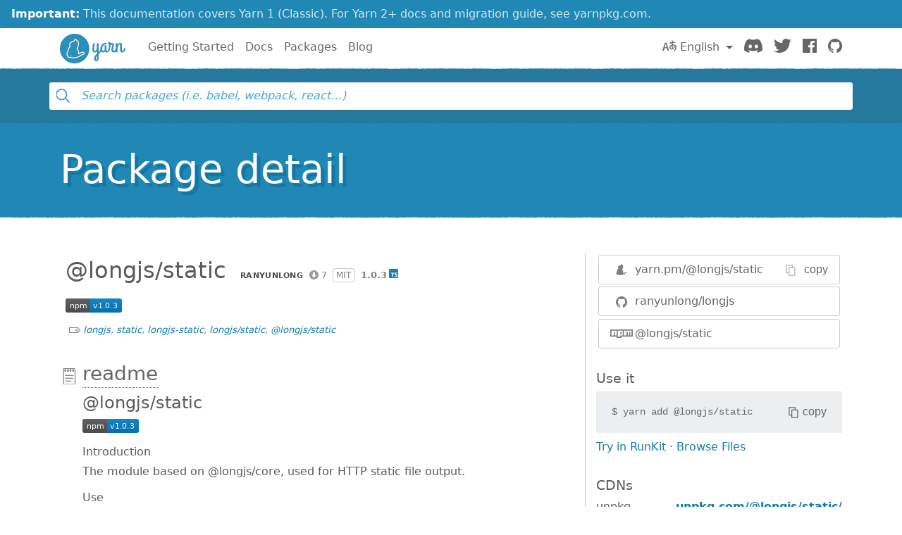

--- FILE ---
content_type: image/svg+xml;charset=utf-8
request_url: https://img.shields.io/npm/v/@longjs/static.svg
body_size: 280
content:
<svg xmlns="http://www.w3.org/2000/svg" width="80" height="20" role="img" aria-label="npm: v1.0.3"><title>npm: v1.0.3</title><linearGradient id="s" x2="0" y2="100%"><stop offset="0" stop-color="#bbb" stop-opacity=".1"/><stop offset="1" stop-opacity=".1"/></linearGradient><clipPath id="r"><rect width="80" height="20" rx="3" fill="#fff"/></clipPath><g clip-path="url(#r)"><rect width="35" height="20" fill="#555"/><rect x="35" width="45" height="20" fill="#007ec6"/><rect width="80" height="20" fill="url(#s)"/></g><g fill="#fff" text-anchor="middle" font-family="Verdana,Geneva,DejaVu Sans,sans-serif" text-rendering="geometricPrecision" font-size="110"><text aria-hidden="true" x="185" y="150" fill="#010101" fill-opacity=".3" transform="scale(.1)" textLength="250">npm</text><text x="185" y="140" transform="scale(.1)" fill="#fff" textLength="250">npm</text><text aria-hidden="true" x="565" y="150" fill="#010101" fill-opacity=".3" transform="scale(.1)" textLength="350">v1.0.3</text><text x="565" y="140" transform="scale(.1)" fill="#fff" textLength="350">v1.0.3</text></g></svg>